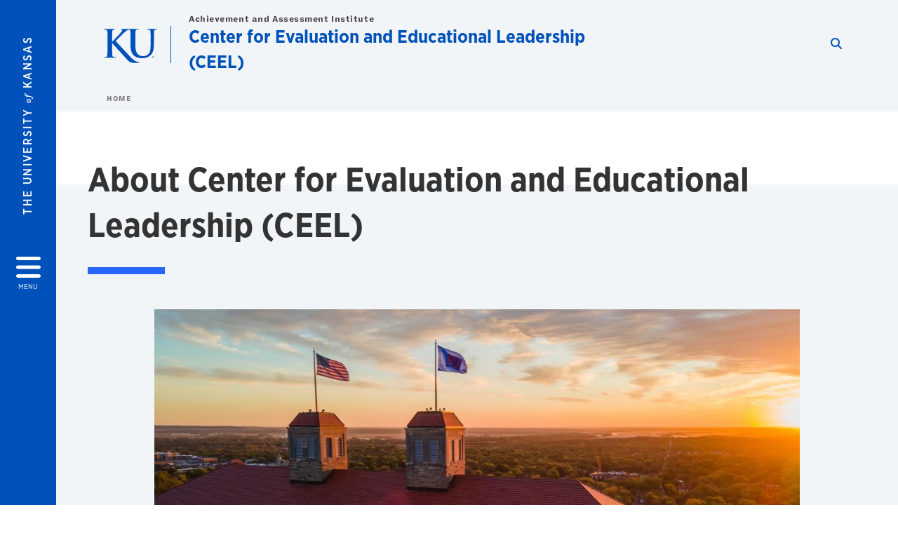

--- FILE ---
content_type: text/html; charset=UTF-8
request_url: https://ceel.ku.edu/about
body_size: 14540
content:


<!DOCTYPE html>
<html lang="en" dir="ltr" prefix="content: http://purl.org/rss/1.0/modules/content/  dc: http://purl.org/dc/terms/  foaf: http://xmlns.com/foaf/0.1/  og: http://ogp.me/ns#  rdfs: http://www.w3.org/2000/01/rdf-schema#  schema: http://schema.org/  sioc: http://rdfs.org/sioc/ns#  sioct: http://rdfs.org/sioc/types#  skos: http://www.w3.org/2004/02/skos/core#  xsd: http://www.w3.org/2001/XMLSchema# ">
  <head>
    <meta http-equiv="X-UA-Compatible" content="IE=edge" />
    <meta charset="utf-8" />
<link rel="canonical" href="https://ceel.ku.edu/about" />
<meta property="og:url" content="https://ceel.ku.edu/about" />
<meta property="og:title" content="About" />
<meta property="og:image:url" content="https://ceel.ku.edu/libraries/ku-web-styleguide/images/cms_metatemplate_open_graph.png" />
<meta name="twitter:card" content="summary_large_image" />
<meta name="twitter:title" content="About" />
<meta name="twitter:image" content="https://ceel.ku.edu/libraries/ku-web-styleguide/images/cms_metatemplate_twitter.png" />
<meta name="Generator" content="Drupal 10 (https://www.drupal.org)" />
<meta name="MobileOptimized" content="width" />
<meta name="HandheldFriendly" content="true" />
<meta name="viewport" content="width=device-width, initial-scale=1.0" />
<script type="text/javascript">
(function(i,s,o,g,r,a,m){i['GoogleAnalyticsObject']=r;i[r]=i[r]||function(){
(i[r].q=i[r].q||[]).push(arguments)},i[r].l=1*new Date();a=s.createElement(o),
m=s.getElementsByTagName(o)[0];a.async=1;a.src=g;m.parentNode.insertBefore(a,m)
})(window,document,'script','//www.google-analytics.com/analytics.js','ga');
    //KU master GA id
    ga('create', 'UA-56250057-1', 'auto', { 'name':'allaccountrollup', 'cookieDomain': 'none'});
    ga('allaccountrollup.send', 'pageview');
                                   //Individual account GA tracking id, organization id
                ga('create', 'UA-70433302-1', 'auto', { 'name':'organization', 'cookieDomain': 'none'});
                ga('organization.send', 'pageview');
                                           //Individual account GA tracking id, organization id
                ga('create', 'UA-70433302-2', 'auto', { 'name':'trackingid', 'cookieDomain': 'none'});
                ga('trackingid.send', 'pageview');
                        </script><link rel="icon" href="/themes/contrib/borzoi/favicon.ico" type="image/vnd.microsoft.icon" />

    <title>About | Center for Evaluation and Educational Leadership (CEEL)</title>
    <link rel="dns-prefetch" href="https://use.typekit.net/">
    <link rel="dns-prefetch" href="https://use.fontawesome.com/">
    <link rel="dns-prefetch" href="https://cdn.datatables.net/">
    <link rel="preconnect" href="https://use.typekit.net/">
    <link rel="preconnect" href="https://use.fontawesome.com/">
    <link rel="preconnect" href="https://cdn.datatables.net/">
    <link rel="stylesheet" media="all" href="/sites/ceel/files/css/css_Z6rzMAqpnzsYYMZFxsLKAqkZgTKzioPgIf0sF6A1WRA.css?delta=0&amp;language=en&amp;theme=borzoi&amp;include=[base64]" />
<link rel="stylesheet" media="all" href="/modules/contrib/tttb_brand_update/css/tttb-brand-update.css?t8z1t6" />
<link rel="stylesheet" media="all" href="/sites/ceel/files/css/css_SO5UZ6wklzdRJzVJIKyx2UnjtPqT2HSvklniAMKQY_U.css?delta=2&amp;language=en&amp;theme=borzoi&amp;include=[base64]" />
<link rel="stylesheet" media="all" href="//cdn.datatables.net/1.10.20/css/jquery.dataTables.min.css" />
<link rel="stylesheet" media="all" href="//use.typekit.net/nhc5fun.css" />
<link rel="stylesheet" media="all" href="/sites/ceel/files/css/css_arUrn0ummRPAHzCvo0pZXMKWE31TkxKancRcpao3BPs.css?delta=5&amp;language=en&amp;theme=borzoi&amp;include=[base64]" />

    <script type="application/json" data-drupal-selector="drupal-settings-json">{"path":{"baseUrl":"\/","pathPrefix":"","currentPath":"node\/16","currentPathIsAdmin":false,"isFront":false,"currentLanguage":"en"},"pluralDelimiter":"\u0003","suppressDeprecationErrors":true,"gtag":{"tagId":"G-SBW3SDLZ33","consentMode":false,"otherIds":[],"events":[],"additionalConfigInfo":[]},"ajaxPageState":{"libraries":"[base64]","theme":"borzoi","theme_token":null},"ajaxTrustedUrl":[],"tttb_brand_update":{"stylesheet_file_name":"tttb-brand-update.css"},"user":{"uid":0,"permissionsHash":"fb406706242aff01a4d4a7e440bbf78cde1f8908879aa36e2e7ce382c15e113d"}}</script>
<script src="/sites/ceel/files/js/js_trM7hnzMQ3QjycLtppKFKfZzuuqZCucTa7w_q7KlWcg.js?scope=header&amp;delta=0&amp;language=en&amp;theme=borzoi&amp;include=eJx9yUsOgCAMBNALIRzJFK0VRWta_J5eIxviws3kzYxnuTi4hgWNz6Z2EdPxnGBH5QldYasb_X1W-zAZYqaIdQJy9MS3WxjgMOOasIaIktQVzrsiSNO_e5VtY_ACct4izUVD"></script>
<script src="https://use.fontawesome.com/releases/v6.4.2/js/all.js" defer crossorigin="anonymous"></script>
<script src="https://use.fontawesome.com/releases/v6.4.2/js/v4-shims.js" defer crossorigin="anonymous"></script>
<script src="/modules/contrib/google_tag/js/gtag.js?t8z1t6"></script>

  </head>
  <body class="sunflower-tttb">
        <a href="#main-content" class="visually-hidden focusable">
      Skip to main content
    </a>
    
      <div class="dialog-off-canvas-main-canvas" data-off-canvas-main-canvas>
    <div class="layout-container d-flex flex-column min-vh-100">
  <button id="borzoi-hamburger-button" class="borzoi-hamburger-button" aria-controls="ku-navigator" aria-label="Open and Close Menu">
    <span class="borzoi-hamburger-button__UnivKS">The University <em>of</em> Kansas</span>
    <i class="fas fa-bars fa-4x borzoi-hamburger-button__icon"></i>
    <span class="borzoi-hamburger-button__menu">MENU</span>
  </button>
  <noscript>
    <!-- anchor linking to navigator page -->
    <a href="/navigator" class="borzoi-hamburger-button" title="Go to menu page"><span class="visually-hidden">link to menu page</span></a>
  </noscript>

  <div id="ku-navigator" class="ku-navigator">
    <div class="ku-navigator__container">
            <!-- BEGIN HEADER HTML-->
<div id="ku-navigator-header" class="ku-navigator__header">
    <section class="container-fluid borzoi-header__upper-site-header d-md-none">
        <div class="borzoi-header__university-of-ks">
            <span>THE UNIVERSITY <span class="borzoi-header__university-of-ks__of"> of </span> <span class="borzoi-header__university-of-ks__ks">KANSAS</span></span>
        </div>
    </section>

    <section class="container-fluid borzoi-header__lower-site-header">
    <div class="row no-gutters">
        <div class="col">
            <div class="borzoi-header__lower-site-header__colum-wrapper row">
                <section class="borzoi-header__lower-site-header__site-info col-12 col-lg d-flex h-100">
                <!-- BEGIN SITE INFO -->
                <div class="site-header-block row">
                    <div class="site-header-block__site-title-group col">
                        <div class="site-title-group row">
                                                            <div class="site-title-group__parent-organization col-12">
                                                                            <a href="https://aai.ku.edu/" title="Achievement and Assessment Institute">
                                                                            Achievement and Assessment Institute
                                                                            </a>
                                                                    </div>
                                                        <div class="site-title-group__site-title col-12"><a href="/">Center for Evaluation and Educational Leadership (CEEL) </a></div>
                        </div>
                    </div>
                </div>
                <!-- END SITE INFO -->
                </section>
                <!-- BEGIN LINK MENU HTML -->
                <section class="ku-navigator__utilities utility-nav col-12 col-md-auto d-none d-md-flex px-0">
                    <ul class="utility-nav__list-group d-flex m-0 py-2 pb-md-0 py-lg-3">
                        <li class="utility-nav__list-item navigation__eyebrow utility-nav__list-item--first py-md-0 px-md-3">
                            <a href="https://my.ku.edu">myKU</a>
                        </li>
                        <li class="utility-nav__list-item navigation__eyebrow py-md-0 px-md-3">
                            <a href="https://outlook.office365.com">Email</a>
                        </li>
                        <li class="utility-nav__list-item navigation__eyebrow py-md-0 px-md-3">
                            <a href="https://canvas.ku.edu">Canvas</a>
                        </li>
                        <li class="utility-nav__list-item navigation__eyebrow py-md-0 px-md-3">
                            <a href="https://sa.ku.edu">Enroll &amp; Pay</a>
                        </li>
                        <li class="utility-nav__list-item navigation__eyebrow utility-nav__list-item--last py-md-0 px-md-3">
                            <a href="https://my.ku.edu/JayhawkGpsRedirect" aria-label="Jayhawk GPS login">Jayhawk GPS</a>
                        </li>
                    </ul>
               </section>
                <!-- END LINK MENU HTML -->
            </div>
        </div>
        <div class="col-auto pl-3 pl-lg-5 pt-md-2 align-self-md-start">
        <!-- BEGIN MENU BUTTON HTML -->
        <section class="borzoi-header__lower-site-header__menu-button pl-3 pl-md-0">
            <button class="ku-navigator__close-button" aria-controls="ku-navigator" aria-label="Close Menu">
                <i class="fas fa-times fa-2x"></i>
                <span class="ku_navigator__close-button-text d-none d-md-block">Close</span>
            </button>
        </section>
        <!-- END MENU BUTTON HTML -->
        </div>
    </div>
    </section>
</div>
<!-- END HEADER HTML -->

        <div id="ku-navigator-search" class="region region-ku-navigator-search">
    

<div id="block-kute-search-form-navigator" class="ku-search__search-box navigator col">
      <style>
    .ku-search__search-box.header .ku-search__form .ku-search__form__input {
        margin-bottom: -2px;
        border-bottom: 1px solid #ccc;
    }
</style>


<form class="ku-search__form row no-gutters justify-content-end block-form" action="/search" method="get" id="kute-search-form-block">
  <label class="ku-search__form__label sr-only" for="kute-search-form-block--input">Search this unit</label>
  <input type="text" class="ku-search__form__input search-form-param col d-none" id="kute-search-form-block--input"
        name="q" title="Enter the terms to search for" maxlength="250"
        aria-describedby="kute-search-form-block--help">
  <small id="kute-search-form-block--help" class="form-text text-muted"></small>
  <button class="ku-search__form__button col-auto" type="button" aria-label="Show search form" id="kute-search-form-block--start">
    <i class="fa fa-search"></i>
    <span class="sr-only">Start search</span>
  </button>
  <button class="ku-search__form__button d-none col-auto" type="submit" aria-label="Search" id="kute-search-form-block--submit">
    <i class="fa fa-search"></i>
    <span class="sr-only">Submit Search</span>
  </button>    
</form>

  </div>
  </div>

        <div id="ku-navigator-main-menu" class="region region-ku-navigator-main-menu">
    <nav role="navigation" aria-label="Main" aria-labelledby="block-borzoi-main-menu-menu" id="block-borzoi-main-menu">
              <span class="visually-hidden h2" id="block-borzoi-main-menu-menu">Main navigation</span>
  
  <div id="navigation-panels" class="ku-navigator__menu menu">

              
                  <ul block_element_id="borzoi_main_menu" region="ku_navigator_main_menu" class="ku-navigator__links menu-level__menu" id="menu-a" data-menu-level="0">
          <li class="menu-level__menu-item menu-level__menu-item--home navigation__text-large position-relative" id="item-a0">
            <a href="/" class="position-relative d-flex">
              <span class="menu-level__menu-item--before" aria-hidden="true"></span>
              Home
            </a>
          </li>
                            
                  <li class="menu-level__menu-item navigation__text-large menu-item--active-trail is-active position-relative" id="item-a1">
        
          <a href="/about" class="position-relative d-flex"
                    >
            <span class="menu-level__menu-item--before" aria-hidden="true"></span>
            About

            
          </a>

                  </li>
                      
                  <li class="menu-level__menu-item navigation__text-large position-relative" id="item-a2">
        
          <a href="/who-we-serve" class="position-relative d-flex"
                    >
            <span class="menu-level__menu-item--before" aria-hidden="true"></span>
            Who We Serve

            
          </a>

                  </li>
                      
                  <li class="menu-level__menu-item navigation__text-large position-relative" id="item-a3">
        
          <a href="/contact-ceel" class="position-relative d-flex"
                    >
            <span class="menu-level__menu-item--before" aria-hidden="true"></span>
            Contact

            
          </a>

                  </li>
                      
                  <li class="menu-level__menu-item navigation__text-large position-relative" id="item-a4">
        
          <a href="/annual-support-services" class="position-relative d-flex"
                    >
            <span class="menu-level__menu-item--before" aria-hidden="true"></span>
            Annual Support Services

            
          </a>

                  </li>
                      
                  <li class="menu-level__menu-item navigation__text-large position-relative" id="item-a5">
        
          <a href="/customized-solutions-school-leadership-teams" class="position-relative d-flex"
                    >
            <span class="menu-level__menu-item--before" aria-hidden="true"></span>
            Customized Solutions for School Leadership Teams

            
          </a>

                  </li>
                      
                  <li class="menu-level__menu-item navigation__text-large position-relative" id="item-a6">
        
          <a href="/facilities-and-operations-consortium" class="position-relative d-flex"
                    >
            <span class="menu-level__menu-item--before" aria-hidden="true"></span>
            Facilities and Operations Consortium

            
          </a>

                  </li>
                      
                  <li class="menu-level__menu-item navigation__text-large position-relative" id="item-a7">
        
          <a href="/resources-and-upcoming-events" class="position-relative d-flex"
                    >
            <span class="menu-level__menu-item--before" aria-hidden="true"></span>
            Resources and Upcoming Events

            
          </a>

                  </li>
            </ul>
  


    
  </div>
</nav>

  </div>

        <div id="ku-navigator-info" class="region region-ku-navigator-info">
    

<div id="block-infoforblock" class="ku-navigator__info-for-block">
  <hr class="chunky-line chunky-line--lake m-0 mb-3">
  
          <span class="navigation__secondary-header h4">Info for</span>
    
      

            <div class="ku-link-list">
            <ul class="ku-link-list__links mb-0">
                                    <li class="navigation__secondary-text"><a href="https://admissions.ku.edu/visiting-campus">Prospective Students</a></li>
                                    <li class="navigation__secondary-text"><a href="https://ku.edu/admissions">Current Students</a></li>
                                    <li class="navigation__secondary-text"><a href="https://admissions.ku.edu/alumni-volunteers">Alumni</a></li>
                                    <li class="navigation__secondary-text"><a href="https://ku.edu/academics">Degree Programs</a></li>
                            </ul>
        </div>
    
  </div>
  </div>


                <div id="ku-navigator-footer" class="ku-navigator__footer">

        <!-- BEGIN LINK MENU HTML -->
        <section class="ku-navigator__utilities utility-nav">
            <ul class="utility-nav__list-group mb-0 d-md-none">
                <li class="utility-nav__list-item navigation__eyebrow utility-nav__list-item--first mb-1 p-0 border-0">
                    <a href="https://my.ku.edu">myKU</a>
                </li>
                <li class="utility-nav__list-item navigation__eyebrow mb-1 p-0 border-0">
                    <a href="https://outlook.office365.com">Email</a>
                </li>
                <li class="utility-nav__list-item navigation__eyebrow mb-1 p-0 border-0">
                    <a href="https://canvas.ku.edu">Canvas</a>
                </li>
                <li class="utility-nav__list-item navigation__eyebrow mb-1 p-0 border-0">
                    <a href="https://sa.ku.edu">Enroll &amp; Pay</a>
                </li>
                <li class="utility-nav__list-item navigation__eyebrow utility-nav__list-item--last mb-1 p-0 border-0">
                    <a href="https://my.ku.edu/JayhawkGpsRedirect" aria-label="Jayhawk GPS login">Jayhawk GPS</a>
                </li>
            </ul>
                                </section>
        <!-- END LINK MENU HTML -->

    </div>
    </div>
  </div>
  
    <header role="banner" class="borzoi-header">
    <!-- KU Alerts -->
    <div id="kualerts" class="kualerts">  <div class="region region-alerts">
    <div id="block-alertblock">
  
    
      <div id='campusalertarea'></div>
  </div>

  </div>
</div>
    
    <!-- BEGIN HEADER HTML -->
    <section class="container-fluid borzoi-header__upper-site-header d-md-none">
        <div class="borzoi-header__university-of-ks">
            <span>THE UNIVERSITY <span class="borzoi-header__university-of-ks__of"> of </span> <span class="borzoi-header__university-of-ks__ks">KANSAS</span></span>
        </div>
    </section>

    <section class="container-fluid borzoi-header__lower-site-header">
        <div class="row">
        <div class="col-12">
            <div class="borzoi-header__lower-site-header__colum-wrapper row">
            <section class="borzoi-header__lower-site-header__site-info col col-md-8 d-flex h-100">
                <!-- BEGIN SITE BRANDING AND INFO -->
                <div class="site-header-block row">
                                            <div class="site-header-block__branding col d-none d-md-block">
                            <section class="ku-header-logo__vector">
                                <a href="https://ku.edu"><svg xmlns="http://www.w3.org/2000/svg" width="50" height="32" role="img" viewBox="0 0 50 32">
  <title id="University-of-Kansas-logo">University of Kansas logo</title>
    <g fill-rule="evenodd">
        <path class="main-stroke" d="M18.913 3.78c-1.13 1.036-6.47 6.403-7.68 7.684L21.43 22.433l4.137 4.487c1.438 1.378 3.106 2.83 4.89 3.525 1.068.427 1.935.69 2.363.69.249 0 .463.072.463.284 0 .249-.18.357-.855.357h-3.094c-1.065 0-1.706 0-2.453-.07-1.92-.179-2.879-.962-4.408-2.313L8.498 13.953l-.392-.533h-.178v3.237c0 3.272 0 6.083.107 7.612.071.995.392 1.778 1.28 1.921.497.071 1.28.142 1.74.142.286 0 .464.106.464.284 0 .248-.286.355-.675.355-1.992 0-4.232-.107-5.12-.107-.82 0-3.059.107-4.482.107-.462 0-.71-.107-.71-.355 0-.178.141-.284.568-.284.534 0 .96-.07 1.28-.142.712-.143.89-.926 1.032-1.957.178-1.493.178-4.304.178-7.576v-6.26c0-5.408 0-6.403-.071-7.541-.071-1.209-.356-1.78-1.53-2.028C1.705.757 1.1.722.602.722.21.722 0 .65 0 .402 0 .151.249.08.78.08c1.885 0 4.125.108 4.978.108.854 0 3.094-.108 4.304-.108.5 0 .745.071.745.32s-.213.32-.498.32c-.355 0-.57.036-.994.107-.96.177-1.245.783-1.317 2.028-.07 1.138-.07 2.133-.07 7.541v1.565h.178c1.209-1.316 6.4-6.616 7.431-7.826.996-1.173 1.779-2.062 1.779-2.667 0-.392-.144-.64-.5-.712-.32-.07-.46-.14-.46-.356 0-.249.177-.32.568-.32.745 0 2.7.108 3.661.108l6.817-.003c.85 0 3.085-.105 4.361-.105.532 0 .781.071.781.32 0 .247-.213.318-.569.318-.39 0-.602.037-1.027.107-.957.178-1.243.78-1.314 2.023-.07 1.135-.07 2.128-.07 7.52v4.968c0 5.144 1.028 7.307 2.767 8.727 1.595 1.314 3.227 1.455 4.431 1.455 1.562 0 3.476-.497 4.895-1.916 1.952-1.95 2.058-5.144 2.058-8.798V10.37c0-5.393 0-6.386-.07-7.521-.072-1.207-.355-1.775-1.527-2.023-.283-.07-.885-.107-1.275-.107-.392 0-.605-.07-.605-.318 0-.249.25-.32.745-.32 1.81 0 4.043.105 4.08.105.424 0 2.659-.105 4.043-.105.496 0 .745.071.745.32 0 .247-.214.318-.64.318-.39 0-.603.037-1.028.107-.958.178-1.241.78-1.312 2.023-.07 1.135-.07 2.128-.07 7.52v3.797c0 3.938-.39 8.125-3.37 10.678-2.517 2.165-5.071 2.556-7.377 2.556-1.88 0-5.284-.107-7.872-2.448-1.81-1.632-3.157-4.258-3.157-9.403v-5.18c0-5.392 0-6.385-.072-7.52-.07-1.207-.42-2.023-1.524-2.023s-2.682 1.271-4.516 2.954M45.718 26.303h.123c.14 0 .258-.05.258-.182 0-.093-.068-.186-.258-.186a.823.823 0 0 0-.123.008v.36zm0 .588h-.169V25.83c.089-.013.173-.026.3-.026.161 0 .267.034.33.08.064.047.098.12.098.221 0 .14-.093.224-.208.258v.009c.093.017.157.101.178.258.026.165.051.228.068.262h-.178c-.025-.034-.05-.131-.072-.27-.025-.136-.093-.187-.228-.187h-.119v.457zm.178-1.359c-.419 0-.762.36-.762.805 0 .453.343.808.766.808.423.005.762-.355.762-.804 0-.449-.339-.809-.762-.809h-.004zm.004-.148a.94.94 0 0 1 .935.953.939.939 0 0 1-.94.956.945.945 0 0 1-.943-.956c0-.53.424-.953.944-.953h.004z"/>
    </g>
</svg>
</a>
                            </section>
                        </div>
                                        <div class="site-header-block__site-title-group col">
                        <div class="site-title-group row justify-content-center align-self-center">
                                                            <div class="site-title-group__parent-organization col-12">
                                                                            <a href="https://aai.ku.edu/" title="Achievement and Assessment Institute">
                                                                            Achievement and Assessment Institute
                                                                            </a>
                                                                    </div>
                                                        <div class="site-title-group__site-title col-12"><a href="/">Center for Evaluation and Educational Leadership (CEEL) </a></div>
                        </div>
                    </div>
                </div>
                <!-- END SITE BRANDING AND INFO -->
            </section>
            <!-- BEGIN MENU BUTTON HTML -->
            <section class="borzoi-header__lower-site-header__menu-button col-auto d-md-none">
                <button id="borzoi-hamburger-button--mobile" class="borzoi-hamburger-button" aria-controls="ku-navigator" aria-label="Open and Close Menu">
                <i class="fas fa-bars fa-2x borzoi-hamburger-button__icon"></i>
                <span class="sr-only">Menu</span>
                </button>
                <noscript>
                    <!-- anchor linking to navigator page -->
                    <a href="/navigator" class="borzoi-hamburger-button" title="Go to menu page"><span class="visually-hidden">link to menu page</span></a>
                </noscript>
            </section>

            <!-- END MENU BUTTON HTML -->
            <section class="borzoi-header__lower-site-header__search col-12 col-md-4 d-none d-md-block">
                <!-- BEGIN KU SEARCH HEADER REGION -->
                  <div class="region region-ku-header-search-area container">
    

<div id="block-kute-search-form-header" class="ku-search__search-box header col">
      <style>
    .ku-search__search-box.header .ku-search__form .ku-search__form__input {
        margin-bottom: -2px;
        border-bottom: 1px solid #ccc;
    }
</style>


<form class="ku-search__form row no-gutters justify-content-end block-form" action="/search" method="get" id="kute-search-form-block--2">
  <label class="ku-search__form__label sr-only" for="kute-search-form-block--2--input">Search this unit</label>
  <input type="text" class="ku-search__form__input search-form-param col d-none" id="kute-search-form-block--2--input"
        name="q" title="Enter the terms to search for" maxlength="250"
        aria-describedby="kute-search-form-block--2--help">
  <small id="kute-search-form-block--2--help" class="form-text text-muted"></small>
  <button class="ku-search__form__button col-auto" type="button" aria-label="Show search form" id="kute-search-form-block--2--start">
    <i class="fa fa-search"></i>
    <span class="sr-only">Start search</span>
  </button>
  <button class="ku-search__form__button d-none col-auto" type="submit" aria-label="Search" id="kute-search-form-block--2--submit">
    <i class="fa fa-search"></i>
    <span class="sr-only">Submit Search</span>
  </button>    
</form>

  </div>
  </div>

                <!-- END KU SEARCH HEADER REGION -->
            </section>
            </div>
        </div>
        </div>
    </section>
    <!-- END HEADER HTML -->
</header>

  

  
  

      <div class="ku-breadcrumb__container container-fluid pb-2">
        <div class="region region-breadcrumb row">
            <div class="breadcrumb__block col-12 pl-2 pl-md-5 ml-md-4">
          <div class="navigation__breadcrumb-style">
              <a href="/">
          <span class="link-icon__icon link-icon__icon--crimson"><i class="fas fa-arrow-left"></i></span> 
          Home
        </a>
                  </div>
  
</div>

        </div>
    </div>


    <div class="region region-highlighted container">
    <div data-drupal-messages-fallback class="hidden"></div>

  </div>


  

  <main role="main" class="flex-fill">
    <a id="main-content" tabindex="-1"></a>
    <div class="layout-content">
          
                <div class="region region-content">
    <div id="block-borzoi-content">
  
    
      

<article about="/about">

  
    

  
  
    <div>
      
<section class="ku-header-6 offset-background-wrapper offset-bottom-33 bg-steam-lightest pb-5 paragraph paragraph--type--simple-media-header paragraph--view-mode--default" id="section296"><div class="container"><div class="row"><div class="col-12"><h1 class="special-h1">
About Center for Evaluation and Educational Leadership (CEEL)
</h1><hr class="chunky-line chunky-line--width-med chunky-line--lake"></div><div class="col-12 col-md-10 offset-md-1"><picture><source srcset="/sites/ceel/files/styles/wide_col_xl_12/public/images/2022/2004210_TS_Sunrise%20aerials--38.jpg?h=4521fff0&amp;itok=GDO0Thb7 1140w" media="all and (min-width: 1600px)" type="image/jpeg" sizes="(min-width: 1600px) 1140px, 100vw
(min-width: 1600px) 570px, 100vw
(min-width: 1600px) 285px, 100vw" width="1140" height="641"/><source srcset="/sites/ceel/files/styles/wide_col_xl_12/public/images/2022/2004210_TS_Sunrise%20aerials--38.jpg?h=4521fff0&amp;itok=GDO0Thb7 1140w" media="all and (min-width: 1200px) and (max-width: 1599px)" type="image/jpeg" sizes="(min-width: 1600px) 1140px, 100vw
(min-width: 1600px) 570px, 100vw
(min-width: 1600px) 285px, 100vw" width="1140" height="641"/><source srcset="/sites/ceel/files/styles/wide_col_lg_12/public/images/2022/2004210_TS_Sunrise%20aerials--38.jpg?h=4521fff0&amp;itok=yH6DIqYv 992w" media="all and (min-width: 992px) and (max-width: 1199px)" type="image/jpeg" sizes="(min-width: 1200px) 992px, 100vw
(min-width: 1200px) 496px, 100vw
(min-width: 1200px) 248px, 100vw" width="992" height="558"/><source srcset="/sites/ceel/files/styles/wide_col_md_12/public/images/2022/2004210_TS_Sunrise%20aerials--38.jpg?h=4521fff0&amp;itok=jF0Zy8X1 720w" media="all and (min-width: 768px) and (max-width: 991px)" type="image/jpeg" sizes="(min-width: 992px) 720px, 100vw
(min-width: 992px) 360px, 100vw
(min-width: 992px) 180px, 100vw" width="720" height="405"/><source srcset="/sites/ceel/files/styles/wide_full_sm/public/images/2022/2004210_TS_Sunrise%20aerials--38.jpg?h=4521fff0&amp;itok=TkUypScj 768w" media="all and (min-width: 576px) and (max-width: 767px)" type="image/jpeg" sizes="(min-width: 768px) 100vw
(min-width: 768px) 540px, 100vw
(min-width: 768px) 270px, 100vw
(min-width: 768px) 135px, 100vw" width="768" height="432"/><source srcset="/sites/ceel/files/styles/wide_full_sm/public/images/2022/2004210_TS_Sunrise%20aerials--38.jpg?h=4521fff0&amp;itok=TkUypScj 768w" type="image/jpeg" sizes="(min-width: 768px) 100vw
(min-width: 768px) 540px, 100vw
(min-width: 768px) 270px, 100vw
(min-width: 768px) 135px, 100vw" width="768" height="432"/><img loading="eager" width="1" height="1" src="/sites/ceel/files/styles/16_9_placeholder_/public/images/2022/2004210_TS_Sunrise%20aerials--38.jpg?h=4521fff0&amp;itok=EUndfj76" alt="Aerial view of Fraser Hall at the University of Kansas " typeof="foaf:Image" /></picture></div></div></div></section>

<section class="ku-body-1 container py-5 paragraph paragraph--type--kute-body-21 paragraph--view-mode--default" id="section295"><div class="row"><div class="wysiwyg col-12 col-md-10 offset-md-1 col-lg-8 offset-lg-2"><div><p>We believe that school systems and related educational organizations in Kansas and the mid-west region may have unmet needs for high-quality, time sensitive, culturally sensitive support services including (but not limited to) climate surveys, needs assessment, consultation on policies and programs, and evaluation of those programs.</p><p>The mission of Center for Evaluation and Educational Leadership (CEEL) is to support district and building level leaders to lead, organize, and implement the most effective and equitable learning environments for students. As each school district and community is different, so are the resources educational leaders need to ensure student and educator success.</p><p>Center for Evaluation and Educational Leadership (CEEL) is part of the <a href="https://aai.ku.edu/">Achievement &amp; Assessment Institute (AAI)</a>, one of 12 designated research institutes at the University of Kansas. AAI and its centers partner with numerous agencies to improve the lives of children and adults through academics, employment, career advancement, and the building healthy environments, as well as to enhance the capacity of organizations that help children, adults, and communities succeed.</p></div></div></div></section><section class="container py-5 paragraph paragraph--type--profile-directory paragraph--view-mode--default" id="section297"><div class="row"><h2 class="col-10 offset-1 offset-sm-0 col-lg-10 offset-lg-1 offset-xl-2 pl-lg-3 pb-lg-3">
            
Staff

          </h2></div><div class="views-element-container"><div class="js-view-dom-id-61326001ef9939b191793e8bd07b7d89f81499a8efc6e19b2ca0663d672a6aca"><div class="container py-5" id="filter-results"><div class="row mx-1"><div class="col-12 col-lg-10 offset-lg-1 px-0"><div class="views-row"><article about="/people/bart-swartz-director"><section class="profile-summary profile-teaser mt-3 mt-lg-0"><section class="profile-person row pb-5"><div class="col-8 offset-2 col-sm-4 offset-sm-0 col-lg-3 offset-lg-2"><div class="profile-person__profile-photo"><img loading="lazy" src="/sites/ceel/files/styles/person_profile/public/images/person-profile/Bart%20Swartz_05_web.jpg?h=7881f276&amp;itok=d5kHUXoD" width="180" height="225" alt="Bart Swartz" typeof="foaf:Image" /></div></div><div class="col-8 offset-2 col-sm-7 offset-sm-1 offset-md-0 col-lg-6 col-xl-5 offset-sm-1 pt-3 pt-sm-0"><div class="profile-person__person-name special-h2"><a id="name17" class="lightsaber-link" href="/people/bart-swartz-director">Bart  Swartz</a></div><div class="profile-person__person-titles value-group"><ul><li class="value-group__item">Director, Center for Evaluation &amp; Educational Leadership (CEEL)</li></ul></div><section class="profile-person__profile-link pt-3"><div><a id="link17" aria-labelledby="link17 name17" href="https://ceel.ku.edu/people/bart-swartz-director" class="link-icon link-icon--night clickable">View full profile <span class="link-icon__icon link-icon__icon--crimson clickable__bloop"><i class="fas fa-arrow-right"></i></a></div></section></div></section><hr class="profile-teaser__separator col-12 col-lg-10 offset-lg-1 mb-5" /></section></article><script>
    window.addEventListener('DOMContentLoaded', function() {
      (function($) {
        jQuery(document).ready(function(){ 
        jQuery('.paragraph--type--profile-directory #filter-results .row.mx-1 .col-12.px-0').removeClass('col-12 col-lg-10 offset-lg-1 px-0');
        jQuery('.paragraph--type--profile-directory #filter-results .row.mx-1').removeClass('row mx-1');
        jQuery('.paragraph--type--profile-directory #filter-results').removeClass('container py-5').removeAttr('id');
        });
      })(jQuery);
    });
</script></div></div></div></div></div></div></section>

    </div>

  
</article>

  </div>

  </div>

              
        </div>
    
  </main>

    <footer role="contentinfo">
              
            <!-- BEGIN FOOTER HTML OUTSIDE OF REGIONS-->
      <div class="bg-footer-wrapper bg-night">
        <div class="container">
          <div class="row">
            <div class="col-12 col-md-6">
              <div class="footer__logo">
                <a href="https://ku.edu" title="The University of Kansas">
                  <img class="footer__logo--white img-fluid" src="/libraries/ku-web-styleguide/images/logos/KUSig_Horz_Web_White.png" alt="KU The University of Kansas">
                  <img class="footer__logo--blue img-fluid" src="/libraries/ku-web-styleguide/images/logos/KUSig_Horz_Web_Blue.png" alt="KU The University of Kansas">
                </a>
              </div>
              <!-- BEGIN FOOTER REGION -->
                  <div id="block-contactblock">
  
    
      <div class="footer-address">
  <address>
          St. Andrews Office Facility<br>
              1515 St. Andrews Dr.<br>
        <!-- Only display city, state, and zip when all three provided in settings. -->
          Lawrence, KS 66045<br>
          </address>
  <address>
          <a href="mailto:ceel@ku.edu">ceel@ku.edu</a>
              <br><a href="tel:+1-785-864-0446 ">785-864-0446 </a>
      </address>
</div>



  </div>


              <div class="footer__chunky-line--sky">
                <hr class="chunky-line chunky-line--sky" />
              </div>
              <div class="footer__chunky-line--lake">
                <hr class="chunky-line chunky-line--lake" />
              </div>
            </div>
            <!-- BEGIN KU FOOTER FIRST REGION -->
                <div class="col-6 col-md-3">
                    <div class="region region-ku-footer-second">
            <div id="block-departmentallinksblock">
  
    
      <ul class="footer__links--unit-department">
            <li><a href="https://aai.ku.edu/">The Achievement &amp; Assessment Institute </a></li>
    </ul>

  </div>

    </div>

                </div>
                <!-- BEGIN KU FOOTER SECOND REGION -->
                <div class="col-6 col-md-3">
                    <div class="region region-ku-footer-third">
        <div id="block-globalkufooterlinks">
  
    
          <ul class="footer__links">
            <li><a href="https://ku.edu/visit">Visit KU</a></li>
            <li><a href="https://ku.edu/admissions">KU Admissions</a></li>
            <li><a href="http://www.kuendowment.org">KU Endowment</a></li>
            <li><a href="https://news.ku.edu">KU News</a></li>
            <li><a href="https://calendar.ku.edu">KU Events</a></li>
            <li><a href="https://employment.ku.edu">KU Careers</a></li>
            <li><a href="http://www.kualumni.org/">KU Alumni Association</a></li>
        </ul>

  </div>

    </div>

                </div>
                <!-- EVERYTHING ELSE BELOW IS OUTSIDE OF REGIONS -->
                <div class="row align-items-center">
                  <div class="col-12 col-md-5 col-lg-4 footer-order-2">
                    <div class="footer__non-disclosure pl-3">
                      <p><a data-toggle="collapse" href="#nonDisclosure" role="button" aria-expanded="false" aria-controls="collapse">Nondiscrimination statement <i class="fas fa-chevron-down footer__drawer-icon" alt="click to expand"></i></a></p>
                    </div>
                  </div>

                  <div class="footer__support-links col-12 col-md-3 col-lg-5 text-md-right ml-3 ml-md-0">
                    <a class="d-block d-lg-inline mt-3 mt-lg-0" href="https://accessibility.ku.edu">Accessibility</a><span class="px-2 d-none d-lg-inline">|</span>
                    <a class="d-block d-lg-inline my-2 my-lg-0" href="https://cms.ku.edu">Website support</a><span class="px-2 d-none d-lg-inline">|</span>
                                        <a class="d-block d-lg-inline" href="/cas?destination=/about">CMS login</a>
                                      </div>

                  <div class="col-12 col-md-4 col-lg-3 ml-3 ml-md-0">
                    <div class="footer__degree-stats pr-3">
                      <a href="https://ksdegreestats.org"><img alt="KU degree stats logo" class="footer-degree-stats-logo--white" src="/libraries/ku-web-styleguide/images/logos/KSDegreeStats_Logo_Std.png">
                      <img alt="KU degree stats img" class="footer-degree-stats-logo--black" src="/libraries/ku-web-styleguide/images/logos/ks-ds-img.png"></a>
                    </div>
                    <div class="footer__copyright pr-3">
                      <p class="copyright">&copy; 2026 <a href="https://ku.edu">The University of Kansas</a></p>
                    </div>
                  </div>
                </div>
              </div>
          </div>
        </div>
      <div class="footer sub-footer bg-night">
        <div class="container">
          <div class="row">
            <div class="col-12 col-md-8">
              <div class="collapse" id="nonDisclosure">
                <div class="wysiwyg footer-card-body" aria-label="Nondiscrimination statement">
                  <p id="legal-disclaimer">The University of Kansas prohibits discrimination on the basis of race, color, ethnicity, religion, sex, national origin, age, ancestry, disability, status as a veteran, sexual orientation, marital status, parental status, gender identity, gender expression, and genetic information in the university's programs and activities. Retaliation is also prohibited by university policy. The following person has been designated to handle inquiries regarding the nondiscrimination <a href="https://services.ku.edu/TDClient/818/Portal/KB/ArticleDet?ID=21297">policies</a> and <a href="https://services.ku.edu/TDClient/818/Portal/KB/ArticleDet?ID=21127">procedures</a> and is the Title IX Coordinator for all KU and KUMC campuses: Associate Vice Chancellor for the Office of Civil Rights and Title IX, <a href="mailto:civilrights@ku.edu">civilrights@ku.edu</a>, Room 1082, Dole Human Development Center, 1000 Sunnyside Avenue, Lawrence, KS 66045, <a href="tel:+1-785-864-6414" title="Call 785-864-6414">785-864-6414</a>, 711 TTY. Reports can be submitted by contacting the Title IX Coordinator as provided herein or using the <a href="https://cm.maxient.com/reportingform.php?UnivofKansas&amp;layout_id=20">Title IX online report form</a> and complaints can be submitted with the Title IX Coordinator or using the <a href="https://cm.maxient.com/reportingform.php?UnivofKansas&amp;layout_id=23">Title IX online complaint form</a>.</p>

                  <p>The University of Kansas is a public institution governed by the Kansas Board of Regents.</p>
                </div>
              </div>
            </div>
          </div>
        </div>
      </div>
    </footer>



</div>
  </div>

    
    <script src="/sites/ceel/files/js/js_55l8yn-GNvTcAa8oQv3K5OtJPmdhmH399yQyk7MlsAE.js?scope=footer&amp;delta=0&amp;language=en&amp;theme=borzoi&amp;include=eJx9yUsOgCAMBNALIRzJFK0VRWta_J5eIxviws3kzYxnuTi4hgWNz6Z2EdPxnGBH5QldYasb_X1W-zAZYqaIdQJy9MS3WxjgMOOasIaIktQVzrsiSNO_e5VtY_ACct4izUVD"></script>
<script src="/libraries/ku-web-styleguide/dist/main.min.js?t8z1t6"></script>
<script src="//cdn.datatables.net/1.10.20/js/jquery.dataTables.min.js"></script>
<script src="//webmedia.ku.edu/cookie-consent/cookie-consent.js"></script>
<script src="/sites/ceel/files/js/js_Rq2Yt56HnLjJxXwV3SHetDhIr_bKJldnketBAfIgRhs.js?scope=footer&amp;delta=4&amp;language=en&amp;theme=borzoi&amp;include=eJx9yUsOgCAMBNALIRzJFK0VRWta_J5eIxviws3kzYxnuTi4hgWNz6Z2EdPxnGBH5QldYasb_X1W-zAZYqaIdQJy9MS3WxjgMOOasIaIktQVzrsiSNO_e5VtY_ACct4izUVD"></script>
<script src="/modules/contrib/kute_alerts/js/alerts.js?t8z1t6"></script>
<script src="/sites/ceel/files/js/js_hp7H6HJhtJEobXJmdfsI33PxxRX5W3oSWWGjFuVYDp4.js?scope=footer&amp;delta=6&amp;language=en&amp;theme=borzoi&amp;include=eJx9yUsOgCAMBNALIRzJFK0VRWta_J5eIxviws3kzYxnuTi4hgWNz6Z2EdPxnGBH5QldYasb_X1W-zAZYqaIdQJy9MS3WxjgMOOasIaIktQVzrsiSNO_e5VtY_ACct4izUVD"></script>

  </body>
</html>


--- FILE ---
content_type: text/plain
request_url: https://www.google-analytics.com/j/collect?v=1&_v=j102&a=461663399&t=pageview&_s=1&dl=https%3A%2F%2Fceel.ku.edu%2Fabout&ul=en-us%40posix&dt=About%20%7C%20Center%20for%20Evaluation%20and%20Educational%20Leadership%20(CEEL)&sr=1280x720&vp=1280x720&_u=IEDAAAABAAAAACAAI~&jid=1803111160&gjid=1630932312&cid=191731776.1769484485&tid=UA-70433302-2&_gid=1132492075.1769484485&_r=1&_slc=1&z=196778140
body_size: -827
content:
2,cG-HQSGEW8VTW